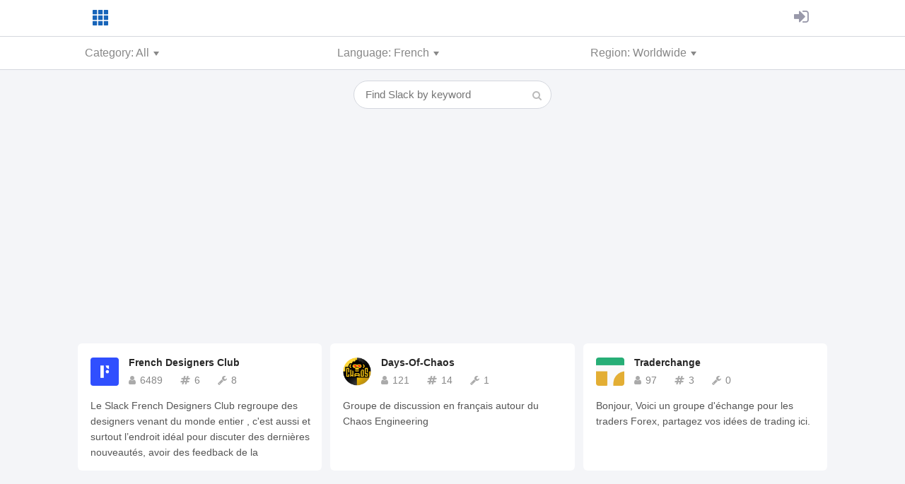

--- FILE ---
content_type: text/html; charset=utf-8
request_url: https://slofile.com/slack?lang=French&region=Worldwide
body_size: 3056
content:
<!DOCTYPE html><html><head><meta content="text/html; charset=UTF-8" http-equiv="Content-Type" /><title>Worldwide French Slack groups - Slofile</title><link rel="stylesheet" href="/assets/application-711cb509985dba6fc83db93a634e482e68b945038e975c060780c1226b339c9f.css" media="all" /><script src="/assets/application-651e45651efa39fdb2d50530763e4fc443cc7fcee7a282e4c59eae411efc2df2.js"></script><meta name="csrf-param" content="authenticity_token" />
<meta name="csrf-token" content="lJGKh3qsF2ap58Y7siyS18MFaWrKt8sigFBoLTRk7GWzrp6tVvAk2eYCLnYShnI__wmEeqT0Bboa_UXIIK8PWQ" /><meta content="List of Worldwide French Slack groups, communities, channels or workspaces." name="description" /><meta content="en_US" property="og:locale" /><meta content="Worldwide French Slack groups - Slofile" property="og:title" /><meta content="https://slofile.com/slack" property="og:url" /><meta content="website" property="og:type" /><meta content="Slofile" property="og:site_name" /><meta content="List of Worldwide French Slack groups, communities, channels or workspaces." property="og:description" /><meta content="https://slofile.com/assets/app-icon-fb8d345bc45dcb26a3369f24ab96833ac2fadf17a0645b2a0882a2772ad64d4b.png" property="og:image" /><meta content="summary" name="twitter:card" /><meta content="@Slofile" name="twitter:site" /><meta content="Worldwide French Slack groups - Slofile" name="twitter:title" /><meta content="List of Worldwide French Slack groups, communities, channels or workspaces." name="twitter:description" /><meta name="twitter:label1" value="" /><meta name="twitter:data1" value="" /><meta name="twitter:label2" value="" /><meta name="twitter:data2" value="" /><link href="//fonts.googleapis.com/css?family=Cabin" rel="stylesheet" type="text/css" /><link href="/favicon.ico" rel="shortcut icon" type="image/x-icon" /><link href="/apple-touch-icon.png" rel="apple-touch-icon" /><meta content="width=device-width, initial-scale=1" name="viewport" /><script async="" data-ad-client="ca-pub-1756113532440969" src="https://pagead2.googlesyndication.com/pagead/js/adsbygoogle.js"></script><script>(function(i,s,o,g,r,a,m){i['GoogleAnalyticsObject']=r;i[r]=i[r]||function(){
(i[r].q=i[r].q||[]).push(arguments)},i[r].l=1*new Date();a=s.createElement(o),
m=s.getElementsByTagName(o)[0];a.async=1;a.src=g;m.parentNode.insertBefore(a,m)
})(window,document,'script','//www.google-analytics.com/analytics.js','ga');
ga('create', 'UA-71859235-1', 'auto');
ga('send', 'pageview');</script></head><body class="teams index"><header id="general"><div class="container"><div class="account pull-right"><a href="/account"><i class="fa fa-sign-in"></i></a></div><div class="app-logo"><a href="/"><img src="/assets/app-icon-fb8d345bc45dcb26a3369f24ab96833ac2fadf17a0645b2a0882a2772ad64d4b.png" width="28" height="28" /></a></div></div></header><div class="home-categories"><div class="container"><div class="row"><div class="dropdown col-sm-4 col-md-4"><div class="trigger" data-toggle="dropdown">Category: All<span class="caret"></span></div><ul class="categories dropdown-menu"><li class="col-sm-4 col-md-4"><a class="active" href="/slack?lang=French&amp;region=Worldwide">All (3)</a></li><li class="col-sm-4 col-md-4"><a class="" href="/slack?category=Tech&amp;lang=French&amp;region=Worldwide">Tech (1)</a></li><li class="col-sm-4 col-md-4"><a class="" href="/slack?category=Programming&amp;lang=French&amp;region=Worldwide">Programming (1)</a></li><li class="col-sm-4 col-md-4"><a class="" href="/slack?category=Hardware&amp;lang=French&amp;region=Worldwide">Hardware (0)</a></li><li class="col-sm-4 col-md-4"><a class="" href="/slack?category=Design&amp;lang=French&amp;region=Worldwide">Design (1)</a></li><li class="col-sm-4 col-md-4"><a class="" href="/slack?category=Business&amp;lang=French&amp;region=Worldwide">Business (2)</a></li><li class="col-sm-4 col-md-4"><a class="" href="/slack?category=Startup&amp;lang=French&amp;region=Worldwide">Startup (1)</a></li><li class="col-sm-4 col-md-4"><a class="" href="/slack?category=Marketing&amp;lang=French&amp;region=Worldwide">Marketing (0)</a></li><li class="col-sm-4 col-md-4"><a class="" href="/slack?category=eCommerce&amp;lang=French&amp;region=Worldwide">eCommerce (0)</a></li><li class="col-sm-4 col-md-4"><a class="" href="/slack?category=Finance&amp;lang=French&amp;region=Worldwide">Finance (1)</a></li><li class="col-sm-4 col-md-4"><a class="" href="/slack?category=Crypto&amp;lang=French&amp;region=Worldwide">Crypto (0)</a></li><li class="col-sm-4 col-md-4"><a class="" href="/slack?category=Music&amp;lang=French&amp;region=Worldwide">Music (0)</a></li><li class="col-sm-4 col-md-4"><a class="" href="/slack?category=Gaming&amp;lang=French&amp;region=Worldwide">Gaming (0)</a></li><li class="col-sm-4 col-md-4"><a class="" href="/slack?category=Sports&amp;lang=French&amp;region=Worldwide">Sports (0)</a></li><li class="col-sm-4 col-md-4"><a class="" href="/slack?category=Entertainment&amp;lang=French&amp;region=Worldwide">Entertainment (0)</a></li><li class="col-sm-4 col-md-4"><a class="" href="/slack?category=Travel&amp;lang=French&amp;region=Worldwide">Travel (0)</a></li><li class="col-sm-4 col-md-4"><a class="" href="/slack?category=Work&amp;lang=French&amp;region=Worldwide">Work (0)</a></li><li class="col-sm-4 col-md-4"><a class="" href="/slack?category=Life&amp;lang=French&amp;region=Worldwide">Life (0)</a></li><li class="col-sm-4 col-md-4"><a class="" href="/slack?category=Science&amp;lang=French&amp;region=Worldwide">Science (0)</a></li><li class="col-sm-4 col-md-4"><a class="" href="/slack?category=Learning&amp;lang=French&amp;region=Worldwide">Learning (0)</a></li><li class="col-sm-4 col-md-4"><a class="" href="/slack?category=Health&amp;lang=French&amp;region=Worldwide">Health (0)</a></li><li class="col-sm-4 col-md-4"><a class="" href="/slack?category=Food&amp;lang=French&amp;region=Worldwide">Food (0)</a></li><li class="col-sm-4 col-md-4"><a class="" href="/slack?category=Hobby&amp;lang=French&amp;region=Worldwide">Hobby (0)</a></li><li class="col-sm-4 col-md-4"><a class="" href="/slack?category=Social&amp;lang=French&amp;region=Worldwide">Social (0)</a></li><li class="col-sm-4 col-md-4"><a class="" href="/slack?category=User+Community&amp;lang=French&amp;region=Worldwide">User Community (0)</a></li><li class="col-sm-4 col-md-4"><a class="" href="/slack?category=Event&amp;lang=French&amp;region=Worldwide">Event (0)</a></li><li class="col-sm-4 col-md-4"><a class="" href="/slack?category=Regional&amp;lang=French&amp;region=Worldwide">Regional (0)</a></li><li class="col-sm-4 col-md-4"><a class="" href="/slack?category=Female&amp;lang=French&amp;region=Worldwide">Female (0)</a></li><li class="col-sm-4 col-md-4"><a class="" href="/slack?category=Male&amp;lang=French&amp;region=Worldwide">Male (0)</a></li><li class="col-sm-4 col-md-4"><a class="" href="/slack?category=Other&amp;lang=French&amp;region=Worldwide">Other (1)</a></li></ul></div><div class="dropdown col-sm-4 col-md-4"><div class="trigger" data-toggle="dropdown">Language: French<span class="caret"></span></div><ul class="languages dropdown-menu"><li class="col-sm-4 col-md-4"><a class="" href="/region/Worldwide">All (929)</a></li><li class="col-sm-4 col-md-4"><a class="" href="/slack?lang=Arabic&amp;region=Worldwide">Arabic (1)</a></li><li class="col-sm-4 col-md-4"><a class="" href="/slack?lang=Catalan&amp;region=Worldwide">Catalan (0)</a></li><li class="col-sm-4 col-md-4"><a class="" href="/slack?lang=Chinese&amp;region=Worldwide">Chinese (1)</a></li><li class="col-sm-4 col-md-4"><a class="" href="/slack?lang=Danish&amp;region=Worldwide">Danish (0)</a></li><li class="col-sm-4 col-md-4"><a class="" href="/slack?lang=Dutch&amp;region=Worldwide">Dutch (0)</a></li><li class="col-sm-4 col-md-4"><a class="" href="/slack?lang=English&amp;region=Worldwide">English (905)</a></li><li class="col-sm-4 col-md-4"><a class="active" href="/slack?lang=French&amp;region=Worldwide">French (3)</a></li><li class="col-sm-4 col-md-4"><a class="" href="/slack?lang=German&amp;region=Worldwide">German (3)</a></li><li class="col-sm-4 col-md-4"><a class="" href="/slack?lang=Greek&amp;region=Worldwide">Greek (1)</a></li><li class="col-sm-4 col-md-4"><a class="" href="/slack?lang=Hungarian&amp;region=Worldwide">Hungarian (0)</a></li><li class="col-sm-4 col-md-4"><a class="" href="/slack?lang=Indonesian&amp;region=Worldwide">Indonesian (1)</a></li><li class="col-sm-4 col-md-4"><a class="" href="/slack?lang=Italian&amp;region=Worldwide">Italian (1)</a></li><li class="col-sm-4 col-md-4"><a class="" href="/slack?lang=Japanese&amp;region=Worldwide">Japanese (1)</a></li><li class="col-sm-4 col-md-4"><a class="" href="/slack?lang=Korean&amp;region=Worldwide">Korean (0)</a></li><li class="col-sm-4 col-md-4"><a class="" href="/slack?lang=Norwegian&amp;region=Worldwide">Norwegian (1)</a></li><li class="col-sm-4 col-md-4"><a class="" href="/slack?lang=Portuguese&amp;region=Worldwide">Portuguese (1)</a></li><li class="col-sm-4 col-md-4"><a class="" href="/slack?lang=Romanian&amp;region=Worldwide">Romanian (0)</a></li><li class="col-sm-4 col-md-4"><a class="" href="/slack?lang=Russian&amp;region=Worldwide">Russian (6)</a></li><li class="col-sm-4 col-md-4"><a class="" href="/slack?lang=Serbian&amp;region=Worldwide">Serbian (0)</a></li><li class="col-sm-4 col-md-4"><a class="" href="/slack?lang=Slovak&amp;region=Worldwide">Slovak (0)</a></li><li class="col-sm-4 col-md-4"><a class="" href="/slack?lang=Slovenian&amp;region=Worldwide">Slovenian (0)</a></li><li class="col-sm-4 col-md-4"><a class="" href="/slack?lang=Spanish&amp;region=Worldwide">Spanish (4)</a></li><li class="col-sm-4 col-md-4"><a class="" href="/slack?lang=Swedish&amp;region=Worldwide">Swedish (0)</a></li><li class="col-sm-4 col-md-4"><a class="" href="/slack?lang=Turkish&amp;region=Worldwide">Turkish (0)</a></li><li class="col-sm-4 col-md-4"><a class="" href="/slack?lang=Vietnamese&amp;region=Worldwide">Vietnamese (0)</a></li></ul></div><div class="dropdown col-sm-4 col-md-4"><div class="trigger" data-toggle="dropdown">Region: Worldwide<span class="caret"></span></div><ul class="regions dropdown-menu"><li class="col-sm-4 col-md-4"><a class="" href="/lang/French">All (22)</a></li><li class="col-sm-4 col-md-4"><a class="active" href="/slack?lang=French&amp;region=Worldwide">Worldwide (3)</a></li><li class="col-sm-4 col-md-4"><a class="" href="/slack?lang=French&amp;region=North+America">North America (0)</a></li><li class="col-sm-4 col-md-4"><a class="" href="/slack?lang=French&amp;region=South+America">South America (0)</a></li><li class="col-sm-4 col-md-4"><a class="" href="/slack?lang=French&amp;region=Europe">Europe (15)</a></li><li class="col-sm-4 col-md-4"><a class="" href="/slack?lang=French&amp;region=Asia">Asia (0)</a></li><li class="col-sm-4 col-md-4"><a class="" href="/slack?lang=French&amp;region=Africa">Africa (4)</a></li><li class="col-sm-4 col-md-4"><a class="" href="/slack?lang=French&amp;region=Pacific">Pacific (0)</a></li></ul></div></div></div></div><div class="teams-list"><div class="container"><div class="row"><form id="search" action="/slack" accept-charset="UTF-8" method="get"><input name="utf8" type="hidden" value="&#x2713;" autocomplete="off" /><input type="text" name="q" id="q" class="search-input" placeholder="Find Slack by keyword" /><button class="search-icon"><i class="fa fa-search"></i></button></form></div><div class="row teams"><div class="col-sm-6 col-md-4"><div class="team"><div class="icon"><a href="/slack/frenchdesigners"><img src="https://avatars.slack-edge.com/2016-04-29/39001641717_d701febf6d37c1a4c36a_132.png" width="40" height="40" /></a></div><div class="icon-right"><div class="name"><a href="/slack/frenchdesigners">French Designers Club</a></div><div class="counts"><div class="count" data-placement="top" data-toggle="tooltip" title="6489 members"><i class="fa fa-user"></i>6489</div><div class="count" data-placement="top" data-toggle="tooltip" title="6 channels"><i class="fa fa-hashtag"></i>6</div><div class="count" data-placement="top" data-toggle="tooltip" title="8 bots"><i class="fa fa-wrench"></i>8</div></div></div><div class="description">Le Slack French Designers Club regroupe des designers venant du monde entier , c&#39;est aussi et surtout l’endroit idéal pour discuter des dernières nouveautés, avoir des feedback de la communauté , avoir des propositions d’emplois  ou missions freelance, collaborer sur des projets innovants  et passionnants et bien sûr élargir son réseau.</div></div></div><div class="col-sm-6 col-md-4"><div class="team"><div class="icon"><a href="/slack/days-of-chaos"><img src="https://avatars.slack-edge.com/2017-10-22/261168741927_321cf6edb0004e93e9e4_132.png" width="40" height="40" /></a></div><div class="icon-right"><div class="name"><a href="/slack/days-of-chaos">Days-Of-Chaos</a></div><div class="counts"><div class="count" data-placement="top" data-toggle="tooltip" title="121 members"><i class="fa fa-user"></i>121</div><div class="count" data-placement="top" data-toggle="tooltip" title="14 channels"><i class="fa fa-hashtag"></i>14</div><div class="count" data-placement="top" data-toggle="tooltip" title="1 bot"><i class="fa fa-wrench"></i>1</div></div></div><div class="description">Groupe de discussion en français autour du Chaos Engineering </div></div></div><div class="col-sm-6 col-md-4"><div class="team"><div class="icon"><a href="/slack/traderchange"><img src="https://a.slack-edge.com/80588/img/avatars-teams/ava_0007-132.png" width="40" height="40" /></a></div><div class="icon-right"><div class="name"><a href="/slack/traderchange">Traderchange</a></div><div class="counts"><div class="count" data-placement="top" data-toggle="tooltip" title="97 members"><i class="fa fa-user"></i>97</div><div class="count" data-placement="top" data-toggle="tooltip" title="3 channels"><i class="fa fa-hashtag"></i>3</div><div class="count" data-placement="top" data-toggle="tooltip" title="0 bots"><i class="fa fa-wrench"></i>0</div></div></div><div class="description">Bonjour,
Voici un groupe d&#39;échange pour les traders Forex, partagez vos idées de trading ici.</div></div></div></div><div class="row text-center"></div></div></div><div class="home-welcome"><div class="container"><div class="sign-in"><a class="btn btn-primary" href="/account"><i class="fa fa-slack"></i> Add my Slack</a><span class="manage">or <a href="/account">sign in</a></span></div><div class="team-count">1217 Slack groups are listed on Slofile.</div></div></div><footer id="general"><div class="container"><div class="links"><a href="/">Home</a><a href="/how-it-works">How It Works</a><a href="/faq">FAQ</a><a href="/account">Sign In</a><a target="new" href="https://twitter.com/Slofile">Twitter</a><a target="new" href="https://fastvoted.com">FastVoted</a></div><div class="copyright">©2026 Slofile by <a href="https://twitter.com/moriook" target="new">@moriook</a></div></div></footer><script defer src="https://static.cloudflareinsights.com/beacon.min.js/vcd15cbe7772f49c399c6a5babf22c1241717689176015" integrity="sha512-ZpsOmlRQV6y907TI0dKBHq9Md29nnaEIPlkf84rnaERnq6zvWvPUqr2ft8M1aS28oN72PdrCzSjY4U6VaAw1EQ==" data-cf-beacon='{"version":"2024.11.0","token":"63d04e4255f24fc9bd94138d7ef81718","r":1,"server_timing":{"name":{"cfCacheStatus":true,"cfEdge":true,"cfExtPri":true,"cfL4":true,"cfOrigin":true,"cfSpeedBrain":true},"location_startswith":null}}' crossorigin="anonymous"></script>
</body></html>

--- FILE ---
content_type: text/html; charset=utf-8
request_url: https://www.google.com/recaptcha/api2/aframe
body_size: 267
content:
<!DOCTYPE HTML><html><head><meta http-equiv="content-type" content="text/html; charset=UTF-8"></head><body><script nonce="grmZ94N1UWtt2eTOBxL6Bw">/** Anti-fraud and anti-abuse applications only. See google.com/recaptcha */ try{var clients={'sodar':'https://pagead2.googlesyndication.com/pagead/sodar?'};window.addEventListener("message",function(a){try{if(a.source===window.parent){var b=JSON.parse(a.data);var c=clients[b['id']];if(c){var d=document.createElement('img');d.src=c+b['params']+'&rc='+(localStorage.getItem("rc::a")?sessionStorage.getItem("rc::b"):"");window.document.body.appendChild(d);sessionStorage.setItem("rc::e",parseInt(sessionStorage.getItem("rc::e")||0)+1);localStorage.setItem("rc::h",'1769127432246');}}}catch(b){}});window.parent.postMessage("_grecaptcha_ready", "*");}catch(b){}</script></body></html>